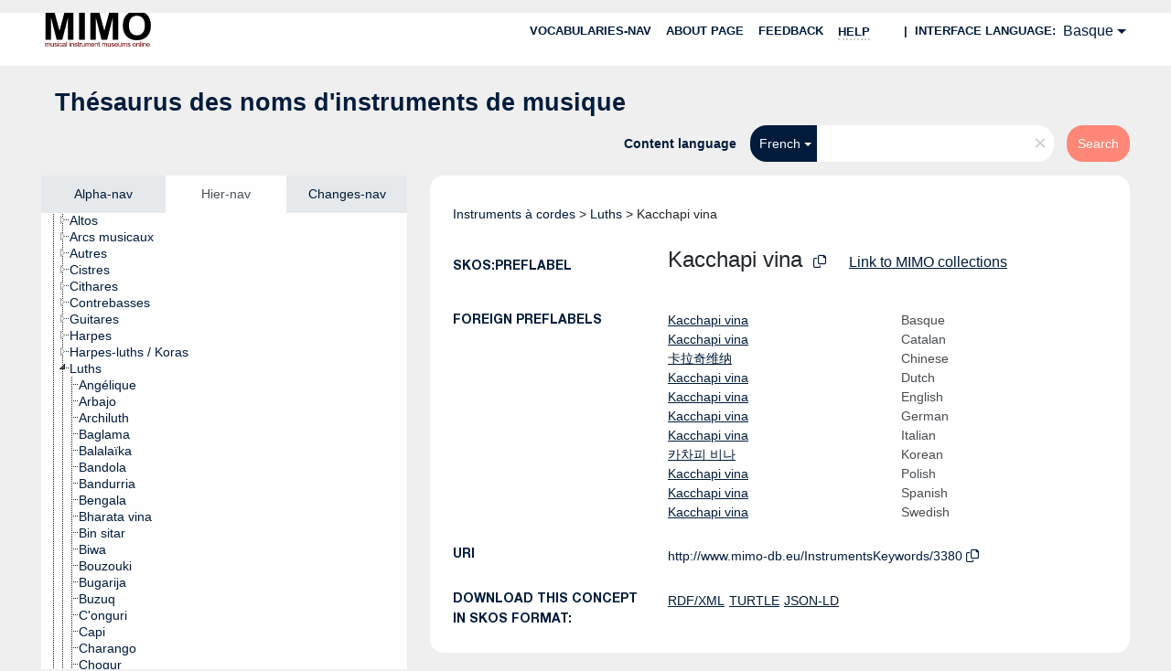

--- FILE ---
content_type: text/html; charset=UTF-8
request_url: https://vocabulary.mimo-international.com/InstrumentsKeywords/eu/page/3380?clang=fr
body_size: 5448
content:
<!DOCTYPE html>
<html dir="ltr" lang="eu">
<head>
<base href="https://vocabulary.mimo-international.com/">
<link rel="shortcut icon" href="favicon.ico">
<meta http-equiv="X-UA-Compatible" content="IE=Edge">
<meta http-equiv="Content-Type" content="text/html; charset=UTF-8">
<meta name="viewport" content="width=device-width, initial-scale=1.0">
<meta name="format-detection" content="telephone=no">
<meta name="generator" content="Skosmos 2.16" />
<link href="vendor/twbs/bootstrap/dist/css/bootstrap.min.css" media="screen, print" rel="stylesheet" type="text/css">
<link href="vendor/vakata/jstree/dist/themes/default/style.min.css" media="screen, print" rel="stylesheet" type="text/css">
<link href="vendor/davidstutz/bootstrap-multiselect/dist/css/bootstrap-multiselect.min.css" media="screen, print" rel="stylesheet" type="text/css">
<link href="resource/css/fira.css" media="screen, print" rel="stylesheet" type="text/css">
<link href="resource/fontawesome/css/fontawesome.css" media="screen, print" rel="stylesheet" type="text/css">
<link href="resource/fontawesome/css/regular.css" media="screen, print" rel="stylesheet" type="text/css">
<link href="resource/fontawesome/css/solid.css" media="screen, print" rel="stylesheet" type="text/css">
<link href="resource/css/styles.css" media="screen, print" rel="stylesheet" type="text/css">

<title>Skosmos: InstrumentsKeywords: Kacchapi vina</title>
</head>
<body class="vocab-InstrumentsKeywords">
  <noscript>
    <strong>We're sorry but Skosmos doesn't work properly without JavaScript enabled. Please enable it to continue.</strong>
  </noscript>
  <a id="skiptocontent" href="InstrumentsKeywords/eu/page/3380?clang=fr#maincontent">Skip to main</a>
  <div class="topbar-container topbar-white">
    <div class="topbar topbar-white">
      <div id="topbar-service-helper">
  <a
              class="service-eu"
        href="eu/?clang=fr"><h1 id="service-name"><img src="/resource/pics/logo-mimo.svg"/></h1></a>
</div>
<div id="topbar-language-navigation">
<div id="language" class="dropdown"><span class="navigation-font">|</span>
  <span class="navigation-font">Interface language:</span>
  <button type="button" class="btn btn-default dropdown-toggle" data-bs-toggle="dropdown">Basque<span class="caret"></span></button>
  <ul class="dropdown-menu dropdown-menu-end">
      <li><a class="dropdown-item" id="language-en" class="versal" href="InstrumentsKeywords/en/page/3380?clang=fr"> English</a></li>
        <li><a class="dropdown-item" id="language-fr" class="versal" href="InstrumentsKeywords/fr/page/3380?clang=fr"> français</a></li>
        <li><a class="dropdown-item" id="language-it" class="versal" href="InstrumentsKeywords/it/page/3380?clang=fr"> italiano</a></li>
        <li><a class="dropdown-item" id="language-de" class="versal" href="InstrumentsKeywords/de/page/3380?clang=fr"> Deutsch</a></li>
        <li><a class="dropdown-item" id="language-nl" class="versal" href="InstrumentsKeywords/nl/page/3380?clang=fr"> Nederlands</a></li>
        <li><a class="dropdown-item" id="language-sv" class="versal" href="InstrumentsKeywords/sv/page/3380?clang=fr"> svenska</a></li>
        <li><a class="dropdown-item" id="language-ca" class="versal" href="InstrumentsKeywords/ca/page/3380?clang=fr"> català</a></li>
        <li><a class="dropdown-item" id="language-pl" class="versal" href="InstrumentsKeywords/pl/page/3380?clang=fr"> polski</a></li>
        <li><a class="dropdown-item" id="language-zh" class="versal" href="InstrumentsKeywords/zh/page/3380?clang=fr"> 中文</a></li>
        <li><a class="dropdown-item" id="language-es" class="versal" href="InstrumentsKeywords/es/page/3380?clang=fr"> español</a></li>
            <li><a class="dropdown-item" id="language-ko" class="versal" href="InstrumentsKeywords/ko/page/3380?clang=fr"> 한국어</a></li>
        <li><a class="dropdown-item" id="language-dk" class="versal" href="InstrumentsKeywords/dk/page/3380?clang=fr"> dk</a></li>
      </ul>
</div>
<div id="navigation">
  <a href="eu/?clang=fr" id="navi1" class="navigation-font" >
  Vocabularies-nav  </a>
  <a href="eu/about?clang=fr" id="navi2" class="navigation-font">
  About page  </a>
  <a href="InstrumentsKeywords/eu/feedback?clang=fr" id="navi3" class="navigation-font">
  Feedback  </a>
  <span class="skosmos-tooltip-wrapper skosmos-tooltip t-bottom" id="navi4" tabindex="0" data-title="helper_help &#xa; &#xa; search_example_text">
    <span class="navigation-font">Help</span>
  </span>
</div>
</div>

<!-- top-bar ENDS HERE -->
    </div>
  </div>
    <div class="headerbar">
    <div class="header-row"><div class="headerbar-coloured"></div><div class="header-left">
  <h1><a href="InstrumentsKeywords/eu/?clang=fr">Thésaurus des noms d&#039;instruments de musique</a></h1>
</div>
<div class="header-float">
      <h2 class="sr-only">Search from vocabulary</h2>
    <div class="search-vocab-text"><p>Content language</p></div>
    <form class="navbar-form" role="search" name="text-search" action="InstrumentsKeywords/eu/search">
    <input style="display: none" name="clang" value="fr" id="lang-input">
    <div class="input-group">
      <div class="input-group-btn">
        <label class="sr-only" for="lang-dropdown-toggle">Content and search language</label>
        <button type="button" class="btn btn-default dropdown-toggle" data-bs-toggle="dropdown" aria-expanded="false" id="lang-dropdown-toggle">French<span class="caret"></span></button>
        <ul class="dropdown-menu" aria-labelledby="lang-dropdown-toggle">
                            <li><a class="dropdown-item" href="InstrumentsKeywords/eu/page/3380" class="lang-button" hreflang="eu">Basque</a></li>
                    <li><a class="dropdown-item" href="InstrumentsKeywords/eu/page/3380?clang=ca" class="lang-button" hreflang="ca">Catalan</a></li>
                    <li><a class="dropdown-item" href="InstrumentsKeywords/eu/page/3380?clang=zh" class="lang-button" hreflang="zh">Chinese</a></li>
                    <li><a class="dropdown-item" href="InstrumentsKeywords/eu/page/3380?clang=nl" class="lang-button" hreflang="nl">Dutch</a></li>
                    <li><a class="dropdown-item" href="InstrumentsKeywords/eu/page/3380?clang=en" class="lang-button" hreflang="en">English</a></li>
                    <li><a class="dropdown-item" href="InstrumentsKeywords/eu/page/3380?clang=fr" class="lang-button" hreflang="fr">French</a></li>
                    <li><a class="dropdown-item" href="InstrumentsKeywords/eu/page/3380?clang=de" class="lang-button" hreflang="de">German</a></li>
                    <li><a class="dropdown-item" href="InstrumentsKeywords/eu/page/3380?clang=it" class="lang-button" hreflang="it">Italian</a></li>
                    <li><a class="dropdown-item" href="InstrumentsKeywords/eu/page/3380?clang=ko" class="lang-button" hreflang="ko">Korean</a></li>
                    <li><a class="dropdown-item" href="InstrumentsKeywords/eu/page/3380?clang=pl" class="lang-button" hreflang="pl">Polish</a></li>
                    <li><a class="dropdown-item" href="InstrumentsKeywords/eu/page/3380?clang=es" class="lang-button" hreflang="es">Spanish</a></li>
                    <li><a class="dropdown-item" href="InstrumentsKeywords/eu/page/3380?clang=sv" class="lang-button" hreflang="sv">Swedish</a></li>
                    <li><a class="dropdown-item" href="InstrumentsKeywords/eu/page/3380?clang=dk" class="lang-button" hreflang="dk">dk</a></li>
                            <li>
            <a class="dropdown-item" href="InstrumentsKeywords/eu/page/3380?clang=fr&amp;anylang=on"
              class="lang-button" id="lang-button-all">Search language: any</a>
            <input name="anylang" type="checkbox">
          </li>
        </ul>
      </div><!-- /btn-group -->
      <label class="sr-only" for="search-field">Enter search term</label>
      <input id="search-field" type="text" class="form-control" name="q" value="">
      <div class="input-group-btn">
        <label class="sr-only" for="search-all-button">Submit search</label>
        <button id="search-all-button" type="submit" class="btn btn-primary">Search</button>
      </div>
    </div>
      </form>
</div>
</div>  </div>
    <div class="main-container">
        <div id="sidebar">
          <div class="sidebar-buttons">
                <h2 class="sr-only">Sidebar listing: list and traverse vocabulary contents by a criterion</h2>
        <ul class="nav nav-tabs">
                                      <h3 class="sr-only">List vocabulary concepts alphabetically</h3>
                    <li id="alpha" class="nav-item"><a class="nav-link" href="InstrumentsKeywords/eu/index?clang=fr">Alpha-nav</a></li>
                                                  <h3 class="sr-only">List vocabulary concepts hierarchically</h3>
                    <li id="hierarchy" class="nav-item">
            <a class="nav-link active" href="#" id="hier-trigger"
                        >Hier-nav            </a>
          </li>
                                                            <h3 class="sr-only">List vocabulary concepts by newest additions</h3>
                              <li id="changes" class="nav-item"><a class="nav-link" href="InstrumentsKeywords/eu/new?clang=fr">Changes-nav</a></li>
                                      </ul>
      </div>
      
            <h4 class="sr-only">Listing vocabulary concepts alphabetically</h4>
            <div class="sidebar-grey  concept-hierarchy">
        <div id="alphabetical-menu">
                  </div>
              </div>
        </div>
    
            <main id="maincontent" tabindex="-1">
            <div class="content">
        <div id="content-top"></div>
                     <h2 class="sr-only">Concept information</h2>
            <div class="concept-info">
      <div class="concept-main">
              <div class="row">
                                      <div class="crumb-path">
                        <a class="propertyvalue bread-crumb" href="InstrumentsKeywords/eu/page/3101?clang=fr">Instruments à cordes</a><span class="bread-crumb"> > </span>
                                                <a class="propertyvalue bread-crumb" href="InstrumentsKeywords/eu/page/3313?clang=fr">Luths</a><span class="bread-crumb"> > </span>
                                                <span class="bread-crumb propertylabel-pink">Kacchapi vina</span>
                                                </div>
                          </div>
            <div class="row property prop-preflabel"><div class="property-label property-label-pref"><h3 class="versal">
                                      skos:prefLabel
                      </h3></div><div class="property-value-column"><span class="prefLabel conceptlabel" id="pref-label">Kacchapi vina</span>
                        &nbsp;
        <button type="button" data-bs-toggle="tooltip" data-bs-placement="button" title="Copy to clipboard" class="btn btn-default btn-xs copy-clipboard" for="#pref-label"><span class="fa-regular fa-copy"></span></button><a id="catalogue-link" target="_blank" href="https://mimo-international.com/MIMO/search.aspx?SC=DEFAULT&QUERY_LABEL=Kacchapi%20vina&QUERY=InstrumentTypeLevel4_exact:%22LEXICON_00003380%22" style="padding-left:25px; text-decoration:underline;">Link to MIMO collections</a></div><div class="col-md-12"><div class="preflabel-spacer"></div></div></div>
                        <div class="row property prop-other-languages">
        <div class="property-label"><h3 class="versal property-click skosmos-tooltip-wrapper skosmos-tooltip t-top" data-title="foreign prefLabel help" >foreign prefLabels</h3></div>
        <div class="property-value-column">
          <div class="property-value-wrapper">
            <ul>
                                          <li class="row other-languages first-of-language">
                <div class="col-6 versal versal-pref">
                                                      <a href='InstrumentsKeywords/eu/page/3380' hreflang='eu'>Kacchapi vina</a>
                                  </div>
                <div class="col-6 versal"><p>Basque</p></div>
              </li>
                                                        <li class="row other-languages first-of-language">
                <div class="col-6 versal versal-pref">
                                                      <a href='InstrumentsKeywords/eu/page/3380?clang=ca' hreflang='ca'>Kacchapi vina</a>
                                  </div>
                <div class="col-6 versal"><p>Catalan</p></div>
              </li>
                                                        <li class="row other-languages first-of-language">
                <div class="col-6 versal versal-pref">
                                                      <a href='InstrumentsKeywords/eu/page/3380?clang=zh' hreflang='zh'>卡拉奇维纳</a>
                                  </div>
                <div class="col-6 versal"><p>Chinese</p></div>
              </li>
                                                        <li class="row other-languages first-of-language">
                <div class="col-6 versal versal-pref">
                                                      <a href='InstrumentsKeywords/eu/page/3380?clang=nl' hreflang='nl'>Kacchapi vina</a>
                                  </div>
                <div class="col-6 versal"><p>Dutch</p></div>
              </li>
                                                        <li class="row other-languages first-of-language">
                <div class="col-6 versal versal-pref">
                                                      <a href='InstrumentsKeywords/eu/page/3380?clang=en' hreflang='en'>Kacchapi vina</a>
                                  </div>
                <div class="col-6 versal"><p>English</p></div>
              </li>
                                                        <li class="row other-languages first-of-language">
                <div class="col-6 versal versal-pref">
                                                      <a href='InstrumentsKeywords/eu/page/3380?clang=de' hreflang='de'>Kacchapi vina</a>
                                  </div>
                <div class="col-6 versal"><p>German</p></div>
              </li>
                                                        <li class="row other-languages first-of-language">
                <div class="col-6 versal versal-pref">
                                                      <a href='InstrumentsKeywords/eu/page/3380?clang=it' hreflang='it'>Kacchapi vina</a>
                                  </div>
                <div class="col-6 versal"><p>Italian</p></div>
              </li>
                                                        <li class="row other-languages first-of-language">
                <div class="col-6 versal versal-pref">
                                                      <a href='InstrumentsKeywords/eu/page/3380?clang=ko' hreflang='ko'>카차피 비나</a>
                                  </div>
                <div class="col-6 versal"><p>Korean</p></div>
              </li>
                                                        <li class="row other-languages first-of-language">
                <div class="col-6 versal versal-pref">
                                                      <a href='InstrumentsKeywords/eu/page/3380?clang=pl' hreflang='pl'>Kacchapi vina</a>
                                  </div>
                <div class="col-6 versal"><p>Polish</p></div>
              </li>
                                                        <li class="row other-languages first-of-language">
                <div class="col-6 versal versal-pref">
                                                      <a href='InstrumentsKeywords/eu/page/3380?clang=es' hreflang='es'>Kacchapi vina</a>
                                  </div>
                <div class="col-6 versal"><p>Spanish</p></div>
              </li>
                                                        <li class="row other-languages first-of-language">
                <div class="col-6 versal versal-pref">
                                                      <a href='InstrumentsKeywords/eu/page/3380?clang=sv' hreflang='sv'>Kacchapi vina</a>
                                  </div>
                <div class="col-6 versal"><p>Swedish</p></div>
              </li>
                                        </ul>
          </div>
        </div>
      </div>
              <div class="row property prop-uri">
            <div class="property-label"><h3 class="versal">URI</h3></div>
            <div class="property-value-column">
                <div class="property-value-wrapper">
                    <span class="versal uri-input-box" id="uri-input-box">http://www.mimo-db.eu/InstrumentsKeywords/3380</span>
                    <button type="button" data-bs-toggle="tooltip" data-bs-placement="button" title="Copy to clipboard" class="btn btn-default btn-xs copy-clipboard" for="#uri-input-box">
                      <span class="fa-regular fa-copy"></span>
                    </button>
                </div>
            </div>
        </div>
        <div class="row">
            <div class="property-label"><h3 class="versal">Download this concept in SKOS format:</h3></div>
            <div class="property-value-column">
<span class="versal concept-download-links"><a href="rest/v1/InstrumentsKeywords/data?uri=http%3A%2F%2Fwww.mimo-db.eu%2FInstrumentsKeywords%2F3380&amp;format=application/rdf%2Bxml">RDF/XML</a>
          <a href="rest/v1/InstrumentsKeywords/data?uri=http%3A%2F%2Fwww.mimo-db.eu%2FInstrumentsKeywords%2F3380&amp;format=text/turtle">
            TURTLE</a>
          <a href="rest/v1/InstrumentsKeywords/data?uri=http%3A%2F%2Fwww.mimo-db.eu%2FInstrumentsKeywords%2F3380&amp;format=application/ld%2Bjson">JSON-LD</a>
        </span>            </div>
        </div>
      </div>
      <!-- appendix / concept mapping properties -->
      <div
          class="concept-appendix hidden"
          data-concept-uri="http://www.mimo-db.eu/InstrumentsKeywords/3380"
          data-concept-type="skos:Concept"
          >
      </div>
    </div>
    
  

<template id="property-mappings-template">
    {{#each properties}}
    <div class="row{{#ifDeprecated concept.type 'skosext:DeprecatedConcept'}} deprecated{{/ifDeprecated}} property prop-{{ id }}">
        <div class="property-label"><h3 class="versal{{#ifNotInDescription type description}} property-click skosmos-tooltip-wrapper skosmos-tooltip t-top" data-title="{{ description }}{{/ifNotInDescription}}">{{label}}</h3></div>
        <div class="property-value-column">
            {{#each values }} {{! loop through ConceptPropertyValue objects }}
            {{#if prefLabel }}
            <div class="row">
                <div class="col-5">
                    <a class="versal" href="{{hrefLink}}">{{#if notation }}<span class="versal">{{ notation }} </span>{{/if}}{{ prefLabel }}</a>
                    {{#ifDifferentLabelLang lang }}<span class="propertyvalue"> ({{ lang }})</span>{{/ifDifferentLabelLang}}
                </div>
                {{#if vocabName }}
                    <span class="appendix-vocab-label col-7">{{ vocabName }}</span>
                {{/if}}
            </div>
            {{/if}}
            {{/each}}
        </div>
    </div>
    {{/each}}
</template>

<script>
  var uriMIMO = document.querySelector("#uri-input-box").innerText;
  var catalogueLinkMIMO = document.querySelector("#catalogue-link");
  var idMIMO = parseInt(uriMIMO.split("/").slice(-1)[0])
  fetch("/resource/json/keywords-catalogue.json")
    .then(response => response.json())
    .then(json => {
      var isInCatalogue = json["catalogue"].includes(idMIMO)
      if (!isInCatalogue) {
        catalogueLinkMIMO.style.display = "none";
      } 
    });
</script>
        <div id="content-bottom"></div>
      </div>
    </main>
            <footer id="footer"></footer>
  </div>
  <script>
<!-- translations needed in javascript -->
var noResultsTranslation = "No results";
var loading_text = "Loading more items";
var loading_failed_text = "Error: Loading more items failed!";
var loading_retry_text = "Retry";
var jstree_loading = "Loading ...";
var results_disp = "All %d results displayed";
var all_vocabs  = "from all";
var n_selected = "selected";
var missing_value = "Value is required and can not be empty";
var expand_paths = "show all # paths";
var expand_propvals = "show all # values";
var hiertrans = "Hier-nav";
var depr_trans = "Deprecated concept";
var sr_only_translations = {
  hierarchy_listing: "Hierarchical listing of vocabulary concepts",
  groups_listing: "Hierarchical listing of vocabulary concepts and groupings",
};

<!-- variables passed through to javascript -->
var lang = "eu";
var content_lang = "fr";
var vocab = "InstrumentsKeywords";
var uri = "http://www.mimo-db.eu/InstrumentsKeywords/3380";
var prefLabels = [{"lang": "fr","label": "Kacchapi vina"}];
var uriSpace = "http://www.mimo-db.eu/InstrumentsKeywords/";
var showNotation = true;
var sortByNotation = null;
var languageOrder = ["fr","en","eu","ca","zh","nl","de","it","ko","pl","es","sv","dk"];
var vocShortName = "InstrumentsKeywords";
var explicitLangCodes = true;
var pluginParameters = [];
</script>

<script type="application/ld+json">
{"@context":{"skos":"http://www.w3.org/2004/02/skos/core#","isothes":"http://purl.org/iso25964/skos-thes#","rdfs":"http://www.w3.org/2000/01/rdf-schema#","owl":"http://www.w3.org/2002/07/owl#","dct":"http://purl.org/dc/terms/","dc11":"http://purl.org/dc/elements/1.1/","uri":"@id","type":"@type","lang":"@language","value":"@value","graph":"@graph","label":"rdfs:label","prefLabel":"skos:prefLabel","altLabel":"skos:altLabel","hiddenLabel":"skos:hiddenLabel","broader":"skos:broader","narrower":"skos:narrower","related":"skos:related","inScheme":"skos:inScheme","schema":"http://schema.org/","wd":"http://www.wikidata.org/entity/","wdt":"http://www.wikidata.org/prop/direct/","InstrumentsKeywords":"http://www.mimo-db.eu/InstrumentsKeywords/"},"graph":[{"uri":"http://www.mimo-db.eu/InstrumentsKeywords#","type":"skos:ConceptScheme","prefLabel":[{"lang":"es","value":"Instrumentos musicales"},{"lang":"ca","value":"Instruments musicals"},{"lang":"sv","value":"Musikinstrument"},{"lang":"it","value":"Strumenti musicali"},{"lang":"dk","value":"Musikinstrumenter"},{"lang":"zh","value":"乐器"},{"lang":"de","value":"Musikinstrumente"},{"lang":"nl","value":"Muziekinstrumenten"},{"lang":"en","value":"Musical instruments"},{"lang":"ko","value":"악기"},{"lang":"fr","value":"Instruments de musique"},{"lang":"eu","value":"Soinu-tresnak"},{"lang":"pl","value":"Instrumenty muzyczne"}]},{"uri":"InstrumentsKeywords:3313","type":"skos:Concept","narrower":{"uri":"InstrumentsKeywords:3380"},"prefLabel":[{"lang":"dk","value":"Lutter"},{"lang":"eu","value":"Lauteak"},{"lang":"sv","value":"Lutor"},{"lang":"en","value":"Lutes"},{"lang":"ca","value":"Llaüts"},{"lang":"fr","value":"Luths"},{"lang":"es","value":"Laúdes"},{"lang":"de","value":"Lauten"},{"lang":"nl","value":"Luiten"},{"lang":"ko","value":"류트류"},{"lang":"pl","value":"Lutnie"},{"lang":"zh","value":"琉特类"},{"lang":"it","value":"Liuti"}]},{"uri":"InstrumentsKeywords:3380","type":"skos:Concept","dc11:created":"2010-04-20","broader":{"uri":"InstrumentsKeywords:3313"},"skos:exactMatch":{"uri":"http://www.mimo-db.eu/HornbostelAndSachs/205"},"inScheme":{"uri":"http://www.mimo-db.eu/InstrumentsKeywords#"},"prefLabel":[{"lang":"ko","value":"카차피 비나"},{"lang":"dk","value":"Kacchapi vina"},{"lang":"de","value":"Kacchapi vina"},{"lang":"zh","value":"卡拉奇维纳"},{"lang":"sv","value":"Kacchapi vina"},{"lang":"pl","value":"Kacchapi vina"},{"lang":"nl","value":"Kacchapi vina"},{"lang":"it","value":"Kacchapi vina"},{"lang":"fr","value":"Kacchapi vina"},{"lang":"eu","value":"Kacchapi vina"},{"lang":"es","value":"Kacchapi vina"},{"lang":"en","value":"Kacchapi vina"},{"lang":"ca","value":"Kacchapi vina"}]}]}
</script>
<script src="vendor/components/jquery/jquery.min.js"></script>
<script src="vendor/components/handlebars.js/handlebars.min.js"></script>
<script src="vendor/vakata/jstree/dist/jstree.min.js"></script>
<script src="vendor/twitter/typeahead.js/dist/typeahead.bundle.min.js"></script>
<script src="vendor/davidstutz/bootstrap-multiselect/dist/js/bootstrap-multiselect.min.js"></script>
<script src="vendor/twbs/bootstrap/dist/js/bootstrap.bundle.js"></script>
<script src="vendor/etdsolutions/waypoints/jquery.waypoints.min.js"></script>
<script src="vendor/newerton/jquery-mousewheel/jquery.mousewheel.min.js"></script>
<script src="vendor/pamelafox/lscache/lscache.min.js"></script>
<script src="resource/js/config.js"></script>
<script src="resource/js/hierarchy.js"></script>
<script src="resource/js/groups.js"></script>
<script src="resource/js/scripts.js"></script>
<script src="resource/js/docready.js"></script>

    </body>
</html>
